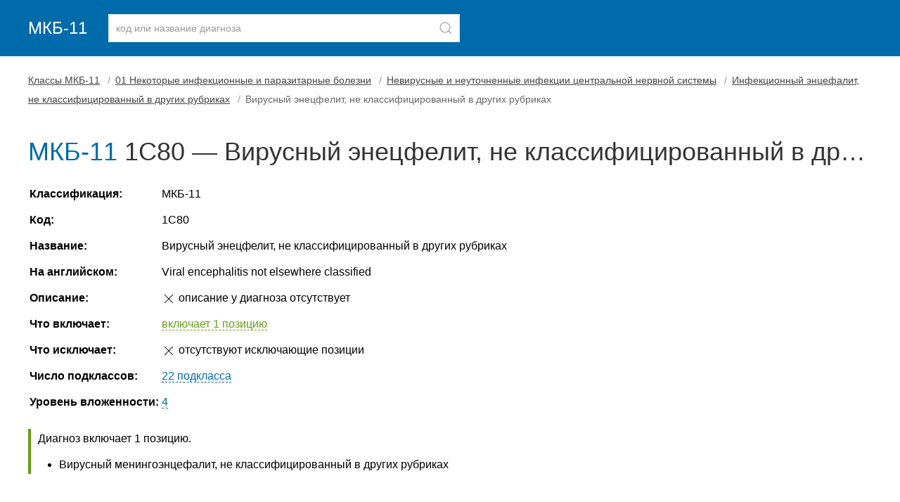

--- FILE ---
content_type: text/html
request_url: https://mkb11.online/100636
body_size: 3799
content:
<!doctype html> <html lang="ru"> <head> <meta charset="utf-8"> <meta name="viewport" content="width=device-width, initial-scale=1"> <title>Код диагноза 1C80 — Вирусный энецфелит, не классифицированный в других рубриках</title> <meta name="description" content="Расшифровка кода 1C80 по справочнику МКБ-11, описание, уточняющие заболевания. Болезнь «Вирусный энецфелит, не классифицированный в других рубриках»."> <link rel="stylesheet" href="/assets/uikit/css/uikit.min.css"> <link rel="stylesheet" href="/assets/css/main.min.css"> <link rel="apple-touch-icon" sizes="180x180" href="/apple-touch-icon.png"> <link rel="icon" type="image/png" sizes="32x32" href="/favicon-32x32.png"> <link rel="icon" type="image/png" sizes="16x16" href="/favicon-16x16.png"> <link rel="manifest" href="/site.webmanifest"> <link rel="mask-icon" href="/safari-pinned-tab.svg" color="#5bbad5"> <meta name="msapplication-TileColor" content="#2d89ef"> <meta name="theme-color" content="#ffffff"> <meta name="yandex-verification" content="b427af9404a8923a"> <meta name="google-site-verification" content="i2T1x05fXhTw3OA78FI78TGePE_ain_jqm5vQx0dXz8"> <meta name="robots" content="noindex, nofollow"> </head> <body> <header> <div class="uk-container"> <nav class="uk-navbar-container uk-margin uk-navbar-transparent" uk-navbar> <div class="uk-navbar-left"> <a class="uk-navbar-item uk-logo uk-padding-remove-left" href="/">МКБ-11</a> <div class="uk-navbar-item"> <form method="post" id="frmSearch" class="uk-grid-small" uk-grid> <div class="uk-inline uk-width-1-1"> <button class="uk-form-icon uk-form-icon-flip" id="btnSearch" uk-icon="icon: search" aria-label="Найти"></button> <input class="uk-input uk-form-width-large" type="text" placeholder="код или название диагноза" id="keysearch" name="keysearch" maxlength="25" minlength="3"> </div> </form> </div> </div> </nav></div> </header> <div class="uk-container uk-margin-bottom uk-margin-top"><article class="uk-article"> <ul class="uk-breadcrumb"> <li><a href="/">Классы МКБ-11</a></li> <li><a href="/100001">01 Некоторые инфекционные и паразитарные болезни</a></li> <li><a href="/100629">Невирусные и неуточненные инфекции центральной нервной системы</a></li> <li><a href="/100630">Инфекционный энцефалит, не классифицированный в других рубриках</a></li> <li><span>Вирусный энецфелит, не классифицированный в других рубриках</span></li> </ul> <h1 class="uk-article-title code-label"><span class="uk-text-info">МКБ-11</span> 1C80 &mdash; Вирусный энецфелит, не классифицированный в других рубриках </h1> <table class="uk-table uk-table-responsive uk-table-micro" id="tableCodeInfo"> <tbody> <tr> <td class="uk-text-bold">Классификация:</td> <td>МКБ-11</td> </tr> <tr> <td class="uk-text-bold">Код:</td> <td>1C80</td> </tr> <tr> <td class="uk-text-bold">Название:</td> <td>Вирусный энецфелит, не классифицированный в других рубриках</td> </tr> <tr> <td class="uk-text-bold">На английском:</td> <td>Viral encephalitis not elsewhere classified</td> </tr> <tr> <td class="uk-text-bold">Описание:</td> <td><span uk-icon="icon: close"></span> описание у диагноза отсутствует</td> </tr> <tr> <td class="uk-text-bold">Что включает:</td> <td><a href="#inclusion" class="anchor uk-text-success">включает 1 позицию</a></td> </tr> <tr> <td class="uk-text-bold">Что исключает:</td> <td><span uk-icon="icon: close"></span> отсутствуют исключающие позиции</td> </tr> <tr> <td class="uk-text-bold">Число подклассов:</td> <td><a href="#subitems" class="anchor">22 подкласса</a></td> </tr> <tr> <td class="uk-text-bold">Уровень вложенности:</td> <td><a href="#level" class="anchor">4</a></td> </tr> </tbody> </table><div id="inclusion" class="panel-success pl-10 uk-margin-medium-bottom"> <p class="uk-margin-remove-bottom">Диагноз включает 1 позицию.</p> <ul class="uk-margin-small-top"> <li>Вирусный менингоэнцефалит, не классифицированный в других рубриках</li> </ul> </div> <div id="subitems" class="uk-text-large uk-margin-medium-top">Уточняющие диагнозы <span uk-icon="icon:thumbnails"></span></div> <p>Диагноз с кодом 1C80 содержит 22 уточняющих диагноза:</p> <ol class="list-codes"> <li> <span>1C83 &mdash; </span><a href="/100637">Западный лошадиный энцефалит</a></li> <li> <span>1C84 &mdash; </span><a href="/100638">Восточный лошадиный энцефалит</a></li> <li> <span>1C8C &mdash; </span><a href="/100639">Венесуэльский лошадиный энцефалит</a></li> <li> <span>1D61.0 &mdash; </span><a href="/100640">Аргентинская геморрагическая лихорадка</a></li> <li> <span>1D61.1 &mdash; </span><a href="/100641">Боливийская геморрагическая лихорадка</a></li> <li> <span>1D61.2 &mdash; </span><a href="/100642">Лихорадка Ласса</a></li> <li> <span>1C8D &mdash; </span><a href="/100643">Энцефалит Ла Кросса</a></li> <li> <span>1D43 &mdash; </span><a href="/100644">Болезнь, вызванная вирусом Оропуш</a><br><span class="uk-text-small"><span class="uk-text-success">Включено:</span> Лихорадка Оропуш.</span></li> <li> <span>1D60.1 &mdash; </span><a href="/100645">Болезнь Марбурга</a><br><span class="uk-text-small">Содержит 4 уточняющих диагноза.</span></li> <li> <span>1D60.0 &mdash; </span><a href="/100650">Болезнь Эбола</a><br><span class="uk-text-small">Содержит 6 уточняющих диагнозов.</span></li> <li> <span>1C85 &mdash; </span><a href="/100657">Японский энцефалит</a></li> <li> <span>1C86 &mdash; </span><a href="/100658">Энцефалит Сент-Луис</a></li> <li> <span>1C87 &mdash; </span><a href="/100659">Энцефалит, вызванный вирусом Роцио</a></li> <li> <span>1C88 &mdash; </span><a href="/100660">Энцефалит, вызванный вирусом долины Мюррей</a><br><span class="uk-text-small"><span class="uk-text-success">Включено:</span> Австралийский энцефалит.</span></li> <li> <span>1C89 &mdash; </span><a href="/100661">Дальневосточный клещевой энцефалит</a></li> <li> <span>1C8A &mdash; </span><a href="/100662">Центральноевропейский клещевой энцефалит</a></li> <li> <span>1F00.21 &mdash; </span><a href="/100663">Энцефалит, вызванный вирусом простого герпеса</a><br><span class="uk-text-small"><span class="uk-text-success">Включено:</span> болезнь герпесивруса B.</span></li> <li> <span>1D80.3 &mdash; </span><a href="/100664">Энцефалит, вызванный вирусом эпидемического паротита</a><br><span class="uk-text-small"><span class="uk-text-success">Включено:</span> Паротитный энцефалит.</span></li> <li> <span>1E90.2 &mdash; </span><a href="/100665">Ветряная оспа с энцефалитом</a><br><span class="uk-text-small"><span class="uk-text-success">Включено:</span> Энцефалит при ветряной оспе, Энцефаломиелит при ветряной оспе.</span></li> <li> <span>1F03.1 &mdash; </span><a href="/100666">Корь, осложненная энцефалитом</a></li> <li> <span>1G84 &mdash; </span><a href="/100667">Последствия вирусного энцефалита</a></li> <li> <span>1C8B &mdash; </span><a href="/100668">Калифорнийский энцефалит</a><br><span class="uk-text-small"><span class="uk-text-success">Включено:</span> Калифорнийский менингоэнцефалит.</span></li> </ol> <div id="level" class="uk-text-large uk-margin-medium-top">Родительские записи (иерархия в классификации) <span uk-icon="icon:social"></span></div> <p><span uk-icon="icon: album"></span> <a href="/">Классы МКБ-11</a> <br><span style="margin-left:10px;" uk-icon="icon: folder"></span> <a href="/100001"> 01 Некоторые инфекционные и паразитарные болезни </a> <br><span style="margin-left:20px;" uk-icon="icon: folder"></span> <a href="/100629"> Невирусные и неуточненные инфекции центральной нервной системы </a> <br><span style="margin-left:30px;" uk-icon="icon: folder"></span>	1D00 &mdash; <a href="/100630"> Инфекционный энцефалит, не классифицированный в других рубриках </a> <br><span style="margin-left:40px" uk-icon="icon: file-text"></span>	1C80 &mdash;	Вирусный энецфелит, не классифицированный в других рубриках </p><p class="uk-margin-remove-bottom">Этот же диагноз входит в другие подклассы:</p> <ul class="uk-margin-small-top"> <li> <a href="/100563">Вирусные инфекции центральной нервной системы</a> <span class="uk-text-small uk-text-lighter">#100563</span> </li> <li> <a href="/108751">Инфекционный энцефалит, не классифицированный в других рубриках</a> <span class="uk-text-small uk-text-lighter">#108751</span> </li> </ul> <div id="categories"> <p class="uk-margin-remove-bottom">Диагноз входит в 24 других класса.</p> <ul class="uk-margin-small-top"> <li>Западный лошадиный энцефалит (<span data-search="1C83" class="anchor">1C83</span>)</li> <li>Восточный лошадиный энцефалит (<span data-search="1C84" class="anchor">1C84</span>)</li> <li>Венесуэльский лошадиный энцефалит (<span data-search="1C8C" class="anchor">1C8C</span>)</li> <li>Аргентинская геморрагическая лихорадка (<span data-search="1D61.0" class="anchor">1D61.0</span>)</li> <li>Боливийская геморрагическая лихорадка (<span data-search="1D61.1" class="anchor">1D61.1</span>)</li> <li>Лихорадка Ласса (<span data-search="1D61.2" class="anchor">1D61.2</span>)</li> <li>Энцефалит Ла Кросса (<span data-search="1C8D" class="anchor">1C8D</span>)</li> <li>Болезнь, вызванная вирусом Оропуш (<span data-search="1D43" class="anchor">1D43</span>)</li> <li>Болезнь Марбурга (<span data-search="1D60.1" class="anchor">1D60.1</span>)</li> <li>Болезнь Эбола (<span data-search="1D60.0" class="anchor">1D60.0</span>)</li> <li>Японский энцефалит (<span data-search="1C85" class="anchor">1C85</span>)</li> <li>Энцефалит Сент-Луис (<span data-search="1C86" class="anchor">1C86</span>)</li> <li>Энцефалит, вызванный вирусом Роцио (<span data-search="1C87" class="anchor">1C87</span>)</li> <li>Энцефалит, вызванный вирусом долины Мюррей (<span data-search="1C88" class="anchor">1C88</span>)</li> <li>Дальневосточный клещевой энцефалит (<span data-search="1C89" class="anchor">1C89</span>)</li> <li>Центральноевропейский клещевой энцефалит (<span data-search="1C8A" class="anchor">1C8A</span>)</li> <li>Энцефалит, вызванный вирусом простого герпеса (<span data-search="1F00.21" class="anchor">1F00.21</span>)</li> <li>Энцефалит, вызванный вирусом эпидемического паротита (<span data-search="1D80.3" class="anchor">1D80.3</span>)</li> <li>Ветряная оспа с энцефалитом (<span data-search="1E90.2" class="anchor">1E90.2</span>)</li> <li>Корь, осложненная энцефалитом (<span data-search="1F03.1" class="anchor">1F03.1</span>)</li> <li>Последствия вирусного энцефалита (<span data-search="1G84" class="anchor">1G84</span>)</li> <li>Калифорнийский энцефалит (<span data-search="1C8B" class="anchor">1C8B</span>)</li> <li>Энцефалит, вызванный аренавирусом (<span data-search="1D6Y" class="anchor">1D6Y</span>)</li> <li>Энцефалит, вызванный вирусом краснухи (<span data-search="1F02.0" class="anchor">1F02.0</span>)</li> </ul> </div> <div class="uk-text-large uk-margin-large-top">Переход от МКБ-10 <svg xmlns="http://www.w3.org/2000/svg" width="16" height="16" fill="currentColor" class="bi bi-arrow-left-right" viewBox="0 0 16 16"> <path fill-rule="evenodd" d="M1 11.5a.5.5 0 0 0 .5.5h11.793l-3.147 3.146a.5.5 0 0 0 .708.708l4-4a.5.5 0 0 0 0-.708l-4-4a.5.5 0 0 0-.708.708L13.293 11H1.5a.5.5 0 0 0-.5.5zm14-7a.5.5 0 0 1-.5.5H2.707l3.147 3.146a.5.5 0 1 1-.708.708l-4-4a.5.5 0 0 1 0-.708l4-4a.5.5 0 1 1 .708.708L2.707 4H14.5a.5.5 0 0 1 .5.5z"/> </svg></div> <details class="uk-margin-top uk-margin-bottom uk-background-muted uk-padding-small"> <summary>Коду 1C80 в МКБ-11 соответствуют 7 кодов в МКБ-10.</summary> <div class="uk-child-width-1-3@s uk-grid uk-margin-bottom uk-margin-top" uk-grid> <div> <div class="uk-card uk-card-default uk-card-small uk-card-body"> <span class="uk-label uk-label-danger">МКБ-10</span> <p class="uk-margin-small-top"><span class="uk-text-danger">A85 &mdash; Другие вирусные энцефалиты, не классифицированные в других рубриках</span><br> Глава: I<br> Вид: категория<br> Уровень: 1</p> </div> </div> <div> <div class="uk-card uk-card-default uk-card-small uk-card-body"> <span class="uk-label uk-label-danger">МКБ-10</span> <p class="uk-margin-small-top"><span class="uk-text-danger">A85.2 &mdash; Вирусный энцефалит, передаваемый членистоногими, неуточненный</span><br> Глава: I<br> Вид: категория<br> Уровень: 2</p> </div> </div> <div> <div class="uk-card uk-card-default uk-card-small uk-card-body"> <span class="uk-label uk-label-danger">МКБ-10</span> <p class="uk-margin-small-top"><span class="uk-text-danger">A85.8 &mdash; Другие уточненные вирусные энцефалиты</span><br> Глава: I<br> Вид: категория<br> Уровень: 2</p> </div> </div> <div> <div class="uk-card uk-card-default uk-card-small uk-card-body"> <span class="uk-label uk-label-danger">МКБ-10</span> <p class="uk-margin-small-top"><span class="uk-text-danger">A86 &mdash; Вирусный энцефалит неуточненный</span><br> Глава: I<br> Вид: категория<br> Уровень: 1</p> </div> </div> <div> <div class="uk-card uk-card-default uk-card-small uk-card-body"> <span class="uk-label uk-label-danger">МКБ-10</span> <p class="uk-margin-small-top"><span class="uk-text-danger">B94.1 &mdash; Отдаленные последствия вирусного энцефалита</span><br> Глава: I<br> Вид: категория<br> Уровень: 2</p> </div> </div> <div> <div class="uk-card uk-card-default uk-card-small uk-card-body"> <span class="uk-label uk-label-danger">МКБ-10</span> <p class="uk-margin-small-top"><span class="uk-text-danger">A85.0 &mdash; Enteroviral encephalitis</span><br> Глава: I<br> Вид: категория<br> Уровень: 2</p> </div> </div> <div> <div class="uk-card uk-card-default uk-card-small uk-card-body"> <span class="uk-label uk-label-danger">МКБ-10</span> <p class="uk-margin-small-top"><span class="uk-text-danger">A85.1 &mdash; Adenoviral encephalitis</span><br> Глава: I<br> Вид: категория<br> Уровень: 2</p> </div> </div> <div> <div class="uk-card uk-card-default uk-card-small uk-card-body"> <span class="uk-label uk-label-default">МКБ-11</span> <p class="uk-margin-small-top"><span class="uk-text-primary">1C80 &mdash; Вирусный энецфелит, не классифицированный в других рубриках</span><br> Глава: 01<br> Вид: категория<br> Уровень: 1</p> </div> </div> </div> </details> <button class="uk-button uk-button-small uk-button-primary uk-bg-info btnPrint"><span uk-icon="print"></span> Печатать</button> </article> </div> <footer> <div class="uk-container"> <p>	МКБ-11 для ведения статистики смертности и заболеваемости. Глобальный стандарт для диагностической информации о здоровье.<br>	Официальный источник данных: Всемирная организация здравоохранения (ВОЗ), сайт https://icd.who.int/ru. Версия: 01/2023.<br><br>	mkb11.online — международная классификация болезней 11-го пересмотра. Онлайн-версия с поиском болезней по коду и расшифровкой. </p> </div> </footer> <div id="search-results-modal-container" class="uk-modal-container" uk-modal> <div class="uk-modal-dialog uk-modal-body"> <button class="uk-modal-close-default" type="button" uk-close></button> <h2 class="uk-modal-title">Результаты поиска</h2> <div id="search-results-block"></div> <p class="uk-text-right"> <button class="uk-button uk-button-primary uk-modal-close" type="button">OK</button> </p> </div> </div> <a href="#" uk-scroll id="btn-back-to-top"><span uk-icon="icon: arrow-up;ratio:2"></span></a> <script src="/assets/uikit/js/uikit.min.js"></script> <script src="/assets/uikit/js/uikit-icons.min.js"></script> <script src="/assets/js/jquery.min.js"></script> <script src="/assets/js/main.js"></script> <link rel="stylesheet" href="/assets/css/scroll2top.min.css"> <script src="/assets/js/scroll2top.js"></script> <script src="/assets/js/metrika.js"></script> <noscript><div><img src="https://mc.yandex.ru/watch/84103594" style="position:absolute; left:-9999px;" alt=""></div></noscript> </body> </html> 